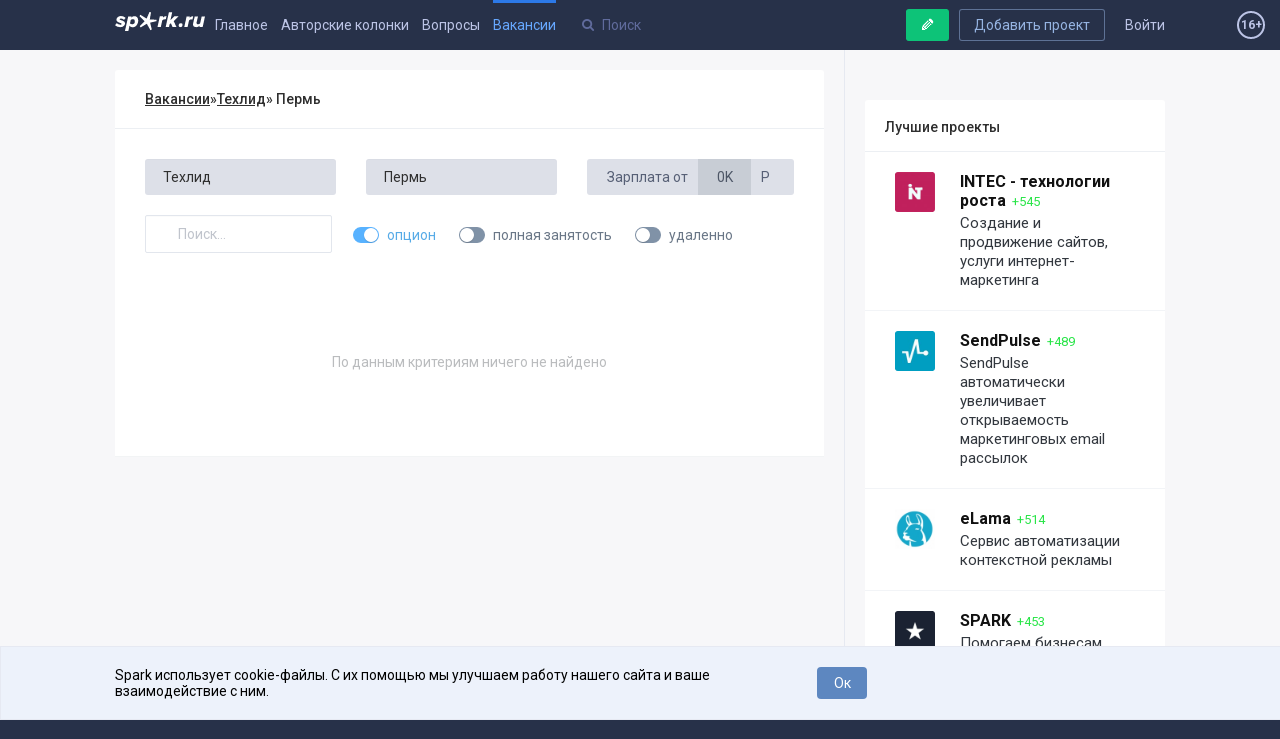

--- FILE ---
content_type: text/html; charset=utf-8
request_url: https://spark.ru/jobs-shareout/62/110
body_size: 11306
content:
<!DOCTYPE html>
<html xmlns="http://www.w3.org/1999/xhtml" xml:lang="ru" lang="ru">
<head>
    <meta name="zen-verification" content="aHpXHG3bitki6pTmSS9Di4c69aP1jfjmYPXBf5vnudpXQk9nCAW6qZMJk4CJdZgM" />
    <meta http-equiv="Content-Type" content="text/html;charset=utf-8" />
    <meta name="yandex-verification" content="af1694593f69f62b" />
    <meta name="language" content="ru-ru" />
    <meta name="viewport" content="width=device-width, initial-scale=1.0, minimum-scale=1.0,maximum-scale=1.0, user-scalable=no" />
    <meta name="apple-mobile-web-app-capable" content="yes">
    <meta name="apple-mobile-web-app-status-bar-style" content="black">
    <meta name="format-detection" content="telephone=no">
    <meta name="theme-color" content="#273149">
    <meta property="og:site_name" content="SPARK" />
    <meta name="referrer" content="always" />
    <title>Лучшие вакансии</title>
    <meta property="og:title" content="Лучшие вакансии" />
    <meta id="spark-meta-keywords" name="keywords" content="Вакансии в стартапах, поиск кофаундеров, стартапы, современные проекты, вакансии стартапов, команды проектов.">
        <link rel="canonical" href="https://spark.ru/jobs-shareout/62" />
        <link rel="amphtml" href="https://amp.spark.ru/jobs-shareout/62" />
        <meta id="spark-meta-description" name="description" property="og:description" content="Лучшие вакансии в стартапах и технологических проектах России и мира">
    <meta id="spark-meta-image" name="image" property="og:image"  content="https://spark.ru/public/img/og-image-537.png" />
    <link id="spark-link-image" rel="image_src" href="https://spark.ru/public/img/og-image.png" />
                                        <meta property="og:type" content="article" />
    <meta property="og:url" content="/jobs-shareout/62/110" />
        <base href="https://spark.ru/" />
    <link rel="apple-touch-icon" sizes="180x180" href="public/img/apple-touch-icon.png">
    <link rel="icon" type="image/png" sizes="32x32" href="public/img/favicon-32x32.png">
    <link rel="icon" type="image/png" sizes="16x16" href="public/img/favicon-16x16.png">
    <link rel="manifest" href="/public/json/gcm-manifest.json">
    <script src="/public/js/intersection.js"></script>

     <script src="/public/js/ckeditor5/30.0.0/ckeditor.js"></script>
    <script src="/public/js/ckeditor5/30.0.0/ru.js"></script>
    <script src="/public/build/full.js?v=1557794979"></script>
    <script src="/public/build/spark.js?v=1766475988"></script>
    <script src="/public/js/legacy.js?v=1766491416"></script>
    <script src="/public/js/speccGraf.js?v=1622446797"></script>
        <script src="https://yastatic.net/pcode/adfox/loader.js" crossorigin="anonymous"></script>
    <script>window.yaContextCb = window.yaContextCb || []</script>
    <script src="https://yandex.ru/ads/system/context.js" async></script>
    
</head>
<body>
    <div id="adfox_164138649029177750"></div>
  <script>
      window.yaContextCb.push(()=>{
          Ya.adfoxCode.create({
              ownerId: 396152,
              containerId: 'adfox_164138649029177750',
              params: {
                  pp: 'g',
                  ps: 'fjue',
                  p2: 'hiuq'
              }
          })
      })
  </script>

    <link rel="stylesheet" href="https://fonts.googleapis.com/css?family=Roboto:400,400i,500,700&amp;subset=cyrillic">
    <link rel="stylesheet" type="text/css" media="all" href="/public/build/spark.css?v=1766475988" />
    <link rel="stylesheet" type="text/css" media="all" href="/public/build/new.css?v=1765425899" />
                    <!-- Google Tag Manager -->
    <script>
      (function(w,d,s,l,i){w[l]=w[l]||[];w[l].push({'gtm.start': new Date().getTime(),event:'gtm.js'}
      );var f=d.getElementsByTagName(s)[0], j=d.createElement(s),dl=l!='dataLayer'?'&l='+l:'';j.async=true;j.src=
        'https://www.googletagmanager.com/gtm.js?id='+i+dl;f.parentNode.insertBefore(j,f);
      })(window,document,'script','dataLayer','GTM-KLNKLFF');
    </script>
    <noscript>
      <iframe src="https://www.googletagmanager.com/ns.html?id=GTM-KLNKLFF" height="0" width="0" style="display:none;visibility:hidden"></iframe>
    </noscript>
    <!-- End Google Tag Manager -->
        <script>
      // Document ready
      function ready(callback) {
        if (document.readyState!='loading') callback();
        else if (document.addEventListener) document.addEventListener('DOMContentLoaded', callback);
        else document.attachEvent('onreadystatechange', function(){ if(document.readyState=='complete') callback(); });
      }
			window.uid = 0;
			window.uToken = '0a9a1210dee2f1049aa25049ea9950e5';
          </script>
    <div id="utils" class="hidden">
        <iframe name="transport" id="transport_frame"></iframe>
        <form class="ajaxfree" id="transport_form" method="post" enctype="multipart/form-data"  target="transport" action="/ajax/transport" accept-charset="utf-8">
            <input type="file" name="files" id="transportInput" accept="image/jpeg,image/gif,image/png"/>
        </form>
    </div>
    <div class="process_loader" id="spark-process-loader"></div>
        <div id="body">
                
<div id="adfox_164004009200018253"></div>
<script>
    window.yaContextCb.push(()=>{
        Ya.adfoxCode.create({
            ownerId: 396152,
            containerId: 'adfox_164004009200018253',
            params: {
                pp: 'g',
                ps: 'fjue',
                p2: 'hlix'
            }
        })
    })
</script>


<div class="header new no-projects" id="spark-site-header">
    <div class="center-col clear" id="head_center">

        
        <a href="/auth" class="head_link fl_r auth-block" name="js-link-highlightable">Войти</a>
        <a class="button fl_r second add_startup_button mobile_hide" id="headerJoinButton" href="/startups/new?first=1">Добавить проект</a>

        
        <a id="h_" href="/" class="head_link logo fl_l" name="js-link-highlightable">
            <i class="head_logo"></i>
        </a>

        <div class="mobile_hide inline_block">
            <a id="h_blogs_general" href="/blogs/general" class="head_link " name="js-link-highlightable">Главное</a>
            
            <a id="h_blogs_new" href="/blogs/new" class="head_link " name="js-link-highlightable">Авторские колонки</a>

          <a id="h_feedback" href="/feedback" class="head_link " name="js-link-highlightable">Вопросы</a>

            <a id="h_jobs_new_2" href="/jobs" class="head_link active" name="js-link-highlightable">Вакансии</a>
            
            
            <a id="h_jobs_new_3" href="https://event.spark.ru/" target="_blank" class="head_link" name="js-link-highlightable" style="display:none !important;">Образование</a>
        </div>

        <div class="header__mobile-menu-toggler unselectable" onclick="spark.content.toggle('.mobile_main_menu', 'mobile_main_menu--opened');">
            <svg width="17px" height="14px" viewBox="0 0 17 14" version="1.1" xmlns="http://www.w3.org/2000/svg" xmlns:xlink="http://www.w3.org/1999/xlink">
    <g id="Symbols" stroke="none" stroke-width="1" fill-rule="evenodd">
        <path d="M0,12.2669974 L16.9599991,12.2669974 L16.9599991,13.8933047 L0,13.8933047 L0,12.2669974 Z M0,6.08569694 L16.9599991,6.08569694 L16.9599991,7.71139846 L0,7.71139846 L0,6.08569694 Z M0,0.00330434783 L16.9599991,0.00330434783 L16.9599991,1.62900586 L0,1.62900586 L0,0.00330434783 Z" id="Combined-Shape"></path>
    </g>
</svg>        </div>
        <a href="/write" style="text-decoration:none; color: #bcc4e6;">
            <span class="header-profile show_only_in_mobile" style="margin-top: 2px; margin-right: 0px;"><svg xmlns="http://www.w3.org/2000/svg" width="18" height="19" viewBox="0 0 18 19" class="bi bi-pencil"> <path d="M12.146.146a.5.5 0 0 1 .708 0l3 3a.5.5 0 0 1 0 .708l-10 10a.5.5 0 0 1-.168.11l-5 2a.5.5 0 0 1-.65-.65l2-5a.5.5 0 0 1 .11-.168l10-10zM11.207 2.5 13.5 4.793 14.793 3.5 12.5 1.207 11.207 2.5zm1.586 3L10.5 3.207 4 9.707V10h.5a.5.5 0 0 1 .5.5v.5h.5a.5.5 0 0 1 .5.5v.5h.293l6.5-6.5zm-9.761 5.175-.106.106-1.528 3.821 3.821-1.528.106-.106A.5.5 0 0 1 5 12.5V12h-.5a.5.5 0 0 1-.5-.5V11h-.5a.5.5 0 0 1-.468-.325z"/> </svg></span>
        </a>
        <div class="head_search search_holder" data-type="global_search">
            <input type="text" name="search" placeholder="Поиск" class="search" id="head_select" autocomplete="off" />
        </div>

        <a rel="nofollow" class="button master green header-writepost mobile_hide" href="/write" id="headerWriteButton">
            <i class="icon write"></i>
            <span>Ваша публикация</span>
        </a>
        <span id="age16" class="agesign-container">
    <span class="agesign">16+</span>
</span>    </div>
</div>

<div class="mobile_main_menu clear">

    <div class="mobile_search_icon fl_r" onclick="spark.content.toggle('#spark-site-header', 'mobile-search-opened'); $('.head_search input').focus();">
        <i class="icon-search"></i>
    </div>
    <a href="/blogs/general" class="" name="js-link-highlightable">Главное</a>
    <a href="/blogs/new" class="" name="js-link-highlightable">Авторские колонки</a>
    <a href="/jobs" class="active" name="js-link-highlightable">Вакансии</a>
    <a href="/feedback" class="" name="js-link-highlightable">Вопросы</a>
    <!-- <a href="/startups" class="head_link--with-icon " name="js-link-highlightable">
         
        Проекты
    </a> -->
    <!--<a id="h_jobs_new_3" href="https://event.spark.ru/" target="_blank" class="" name="js-link-highlightable" style="display:none !important;">Образование</a>-->
</div>
        <div class="main" id="spark-content">

            <div class="b-adv-branding-shifter" id="adfox-branding-shifter"></div>
            <div class="branding" id="adfoxBranding"></div>
            <div class="branding adfox-adaptive-line" id="adfoxAdaptiveLine"></div>

            <div id="wrapper" class="_p_rel clear d-flex">
    <div class="flex-1 aside-left-col__layout">
        <div class="left-layout-adv-wrapper" id="adfox_176103071013595246"></div>
        <script>
            window.yaContextCb.push(()=>{
                Ya.adfoxCode.create({
                    ownerId: 396152,
                    containerId: 'adfox_176103071013595246',
                    params: {
                        pp: 'heqg',
                        ps: 'fjue',
                        p2: 'jpca'
                    }
                })
            });
        </script>
    </div>
    <div class="content-col__layout">
        <div class="center-col grid-cols-wrapper grid-cols-wrapper--right-aside clear min_h_500 p_rel">

    <div class="grid-col grid-col--right">

                        <div class="banner-300x242" style="text-align:center" name="js-banner-placeholder" data-ignoremobile=1 data-type="300x242">
	<div id="adfox_163370191356464457"></div>
	<script>
		window.yaContextCb.push(()=>{
			Ya.adfoxCode.create({
				ownerId: 304557,
				containerId: 'adfox_163370191356464457',
				params: {
					pp: 'g',
					ps: 'dpyj',
					p2: 'gquu'
				}
			})
		})
	</script>
</div>
<!-- <a class="about_promo ajaxfree" name="js-about-promo--r-col" href="/promo" rel="nofollow">Разместить своё объявление</a> -->
        <div class="mt30">
            <div class="right_col_block">
    <div class="block_title">
                    Лучшие проекты            </div>
            
            <div class="item clear" id="sb17963">
                <div class="head clear">
                    <div class="ava fl_l pointer" onclick="spark.ajax.segue('/startup/intec', null, event)">
                        <img src="/upload/startups/m_5f9bb5bfd19cb.jpg" alt="INTEC - технологии роста"/>
                    </div>
                    <div class="content">
                        <p class="title">
                            <a href="/startup/intec" onclick="event.preventDefault();">INTEC - технологии роста</a>
                                                            <span class="rating " title="Рейтинг проекта">+545</span>
                                                    </p>
                        <p class="desc pointer" onclick="spark.ajax.segue('/startup/intec', null, event)">
                                                        Создание и продвижение сайтов,  услуги интернет-маркетинга                        </p>
                    </div>
                </div>

            </div>

        
            <div class="item clear" id="sb4293">
                <div class="head clear">
                    <div class="ava fl_l pointer" onclick="spark.ajax.segue('/startup/sendpulse', null, event)">
                        <img src="/upload/startups/m_5853ed56f1de6.jpg" alt="SendPulse"/>
                    </div>
                    <div class="content">
                        <p class="title">
                            <a href="/startup/sendpulse" onclick="event.preventDefault();">SendPulse</a>
                                                            <span class="rating " title="Рейтинг проекта">+489</span>
                                                    </p>
                        <p class="desc pointer" onclick="spark.ajax.segue('/startup/sendpulse', null, event)">
                                                        SendPulse автоматически увеличивает открываемость маркетинговых email рассылок                        </p>
                    </div>
                </div>

            </div>

        
            <div class="item clear" id="sb5997">
                <div class="head clear">
                    <div class="ava fl_l pointer" onclick="spark.ajax.segue('/startup/elama-ru', null, event)">
                        <img src="/upload/startups/m_563b0d1d4e969.jpg" alt="eLama"/>
                    </div>
                    <div class="content">
                        <p class="title">
                            <a href="/startup/elama-ru" onclick="event.preventDefault();">eLama</a>
                                                            <span class="rating " title="Рейтинг проекта">+514</span>
                                                    </p>
                        <p class="desc pointer" onclick="spark.ajax.segue('/startup/elama-ru', null, event)">
                                                        Сервис автоматизации контекстной рекламы                        </p>
                    </div>
                </div>

            </div>

        
            <div class="item clear" id="sb35">
                <div class="head clear">
                    <div class="ava fl_l pointer" onclick="spark.ajax.segue('/startup/spark', null, event)">
                        <img src="/upload/startups/m_55e98b9cf018f.jpg" alt="SPARK"/>
                    </div>
                    <div class="content">
                        <p class="title">
                            <a href="/startup/spark" onclick="event.preventDefault();">SPARK</a>
                                                            <span class="rating " title="Рейтинг проекта">+453</span>
                                                    </p>
                        <p class="desc pointer" onclick="spark.ajax.segue('/startup/spark', null, event)">
                                                        Помогаем бизнесам 24х7                        </p>
                    </div>
                </div>

            </div>

        
            <div class="item clear" id="sb26743">
                <div class="head clear">
                    <div class="ava fl_l pointer" onclick="spark.ajax.segue('/startup/itbricksoft', null, event)">
                        <img src="/upload/startups/m_5d91dcd63fa8e.jpg" alt="IT Brick"/>
                    </div>
                    <div class="content">
                        <p class="title">
                            <a href="/startup/itbricksoft" onclick="event.preventDefault();">IT Brick</a>
                                                            <span class="rating " title="Рейтинг проекта">+508</span>
                                                    </p>
                        <p class="desc pointer" onclick="spark.ajax.segue('/startup/itbricksoft', null, event)">
                                                        Разработка веб и мобильных приложений для малого и среднего бизнеса                        </p>
                    </div>
                </div>

            </div>

            </div>
<a class="show_all_button" href="/startups">Рейтинг проектов</a>        </div>

        <div class="mt30">
            <div class="right_col_block">
                <div class="block_title">Вакансии в популярных проектах</div>
                            </div>
        </div>


    </div>

    <div class="grid-content r_col">

        <div class="list_page">

            
             <div class="block_title" itemscope itemtype="http://data-vocabulary.org/Breadcrumb">
                                                            <a class="nav_chain" itemprop="url" href="/jobs"><span itemprop="title">Вакансии</span></a> »
                                                                                                <a class="nav_chain" href="/jobs/62/0" ><span itemprop="title">Техлид</span></a> »
                                                                        Пермь                                            </div>

            <div class="show_only_in_mobile" style="margin: 10px 15px">
                <div class="button block" onclick="$('.list_filters').toggleClass('showed')">Показать фильтр и поиск</div>
            </div>


            <div class="list_filters">

                <table width="100%" class="filters_table">
                    <tr>
                        <td>
                            <div class="ajaxselect" data-type="job_types" data-selected-id="62" data-action="open_page" data-page="/jobs-shareout/">
                                <input type="text" placeholder="Техлид" value="Техлид"  name="industry_search" class="search" autocomplete="off"/>
                                <div class="items_wrap">
                                    <div class="items">

                                                                                    <div class="select_item r_block" data-id="0">Все вакансии</div>
                                        
                                                                                                                            <a class="select_item r_block" data-id="65" href="/jobs-shareout/65/110/">
                                                <div class="name" data-name="Технический директор">Технический директор</div>
                                            </a>
                                                                                    <a class="select_item r_block" data-id="58" href="/jobs-shareout/58/110/">
                                                <div class="name" data-name="Дизайнер">Дизайнер</div>
                                            </a>
                                                                                    <a class="select_item r_block" data-id="57" href="/jobs-shareout/57/110/">
                                                <div class="name" data-name="Разработчик">Разработчик</div>
                                            </a>
                                                                                    <a class="select_item r_block" data-id="72" href="/jobs-shareout/72/110/">
                                                <div class="name" data-name="Редактор">Редактор</div>
                                            </a>
                                                                                    <a class="select_item r_block" data-id="70" href="/jobs-shareout/70/110/">
                                                <div class="name" data-name="Гейм-дизайнер">Гейм-дизайнер</div>
                                            </a>
                                                                                    <a class="select_item r_block" data-id="67" href="/jobs-shareout/67/110/">
                                                <div class="name" data-name="Рекрутер">Рекрутер</div>
                                            </a>
                                                                                    <a class="select_item r_block" data-id="69" href="/jobs-shareout/69/110/">
                                                <div class="name" data-name="Верстальщик">Верстальщик</div>
                                            </a>
                                                                                    <a class="select_item r_block" data-id="68" href="/jobs-shareout/68/110/">
                                                <div class="name" data-name="Иллюстратор">Иллюстратор</div>
                                            </a>
                                                                                    <a class="select_item r_block" data-id="61" href="/jobs-shareout/61/110/">
                                                <div class="name" data-name="Маркетолог">Маркетолог</div>
                                            </a>
                                                                                    <a class="select_item r_block" data-id="64" href="/jobs-shareout/64/110/">
                                                <div class="name" data-name="Модератор контента">Модератор контента</div>
                                            </a>
                                                                                    <a class="select_item r_block" data-id="59" href="/jobs-shareout/59/110/">
                                                <div class="name" data-name="PM">PM</div>
                                            </a>
                                                                                    <a class="select_item r_block" data-id="60" href="/jobs-shareout/60/110/">
                                                <div class="name" data-name="Тестировщик">Тестировщик</div>
                                            </a>
                                                                                    <a class="select_item r_block" data-id="66" href="/jobs-shareout/66/110/">
                                                <div class="name" data-name="Сейлз">Сейлз</div>
                                            </a>
                                                                                    <a class="select_item r_block" data-id="71" href="/jobs-shareout/71/110/">
                                                <div class="name" data-name="SMM менеджер">SMM менеджер</div>
                                            </a>
                                                                                    <a class="select_item r_block" data-id="63" href="/jobs-shareout/63/110/">
                                                <div class="name" data-name="Системный администратор">Системный администратор</div>
                                            </a>
                                                                                    <a class="select_item r_block" data-id="62" href="/jobs-shareout/62/110/">
                                                <div class="name" data-name="Техлид">Техлид</div>
                                            </a>
                                                                            </div>
                                </div>
                            </div>
                        </td>
                        <td>
                            <div class="ajaxselect" data-type="cities" data-selected-id="110" data-first-parametr="job_type" data-action="open_page" data-page="/jobs-shareout/">
                                <input type="text" placeholder="Пермь" value="Пермь"  name="city_search" class="search" autocomplete="off"/>
                                                                <div class="items_wrap">
                                    <div class="items">
                                                                                    <div class="select_item r_block" data-id="0">Все города</div>
                                        
                                                                                    <a class="select_item r_block" data-id="1" href="/jobs-shareout/62/1/">
                                                Москва                                            </a>
                                                                                    <a class="select_item r_block" data-id="2" href="/jobs-shareout/62/2/">
                                                Санкт-Петербург                                            </a>
                                                                                    <a class="select_item r_block" data-id="10" href="/jobs-shareout/62/10/">
                                                Волгоград                                            </a>
                                                                                    <a class="select_item r_block" data-id="37" href="/jobs-shareout/62/37/">
                                                Владивосток                                            </a>
                                                                                    <a class="select_item r_block" data-id="49" href="/jobs-shareout/62/49/">
                                                Екатеринбург                                            </a>
                                                                                    <a class="select_item r_block" data-id="60" href="/jobs-shareout/62/60/">
                                                Казань                                            </a>
                                                                                    <a class="select_item r_block" data-id="61" href="/jobs-shareout/62/61/">
                                                Калининград                                            </a>
                                                                                    <a class="select_item r_block" data-id="72" href="/jobs-shareout/62/72/">
                                                Краснодар                                            </a>
                                                                                    <a class="select_item r_block" data-id="73" href="/jobs-shareout/62/73/">
                                                Красноярск                                            </a>
                                                                                    <a class="select_item r_block" data-id="95" href="/jobs-shareout/62/95/">
                                                Нижний Новгород                                            </a>
                                                                                    <a class="select_item r_block" data-id="99" href="/jobs-shareout/62/99/">
                                                Новосибирск                                            </a>
                                                                                    <a class="select_item r_block" data-id="104" href="/jobs-shareout/62/104/">
                                                Омск                                            </a>
                                                                                    <a class="select_item r_block" data-id="110" href="/jobs-shareout/62/110/">
                                                Пермь                                            </a>
                                                                                    <a class="select_item r_block" data-id="119" href="/jobs-shareout/62/119/">
                                                Ростов-на-Дону                                            </a>
                                                                                    <a class="select_item r_block" data-id="123" href="/jobs-shareout/62/123/">
                                                Самара                                            </a>
                                                                                    <a class="select_item r_block" data-id="151" href="/jobs-shareout/62/151/">
                                                Уфа                                            </a>
                                                                                    <a class="select_item r_block" data-id="153" href="/jobs-shareout/62/153/">
                                                Хабаровск                                            </a>
                                                                                    <a class="select_item r_block" data-id="158" href="/jobs-shareout/62/158/">
                                                Челябинск                                            </a>
                                                                            </div>
                                </div>
                            </div>
                        </td>
                        <td>
                            <div class="salary_filter">
                                <span>Зарплата от</span>
                                <div class="count_wrap">
                                    <div class="scroller">
                                        <ul class="counts">
                                                                                            <a href="/jobs-shareout/62/110?salary=20">20K</a>
                                                                                            <a href="/jobs-shareout/62/110?salary=30">30K</a>
                                                                                            <a href="/jobs-shareout/62/110?salary=40">40K</a>
                                                                                            <a href="/jobs-shareout/62/110?salary=50">50K</a>
                                                                                            <a href="/jobs-shareout/62/110?salary=60">60K</a>
                                                                                            <a href="/jobs-shareout/62/110?salary=70">70K</a>
                                                                                            <a href="/jobs-shareout/62/110?salary=80">80K</a>
                                                                                            <a href="/jobs-shareout/62/110?salary=90">90K</a>
                                                                                            <a href="/jobs-shareout/62/110?salary=100">100K</a>
                                                                                            <a href="/jobs-shareout/62/110?salary=110">110K</a>
                                                                                            <a href="/jobs-shareout/62/110?salary=120">120K</a>
                                                                                            <a href="/jobs-shareout/62/110?salary=130">130+</a>
                                                                                    </ul>
                                    </div>
                                    <div class="count">0K</div>
                                </div>
                                <span>Р</span>
                            </div>
                        </td>
                    </tr>
                    <tr>
                        <td colspan="3" style="vertical-align: middle">

                            <div class="input_text search inline_block" style="width: 22%">
                                <input type="text" placeholder="Поиск..." onkeydown="search.keydown(event, {url: '/search/jobs', wrapper: $('.jobs_list'), noFoundText: 'Ничего не найдено'});" value="">
                            </div>

                                                        <a class="filter_checkbox option clear" href="/jobs/62/110">
                                <span class="checkbox checked" data-fake="1"><i></i></span>
                                <span class="text">опцион</span>
                            </a>

                                                        <a class="filter_checkbox clear" href="/jobs-shareout-fulltime/62/110">
                                <span class="checkbox " data-fake="1"><i></i></span>
                                <span class="text">полная занятость</span>
                            </a>

                                                        <a class="filter_checkbox clear" href="/jobs-shareout-remote/62/110">
                                <span class="checkbox " data-fake="1"><i></i></span>
                                <span class="text">удаленно</span>
                            </a>

                        </td>
                    </tr>
                </table>

            </div>

            
            <div class="blist_wrap jobs_list">

                                    <div class="list_block">
                        <div class="no_data">По данным критериям ничего не найдено</div>
                    </div>
                            </div>
            
            <script>
                spark.docReady(function(){
                    spark.navigation.init('.blist' , '#mainLoadMore');
                });
            </script>
        </div>

        <div class="mobile_cross_promo_block show_only_in_mobile">
                    </div>
        <!-- Sparrow -->
        <script type="text/javascript" data-key="afe55e55517fc300a919c382a1b227ea">
            (function(w, a) {
                (w[a] = w[a] || []).push({
                    'script_key': 'afe55e55517fc300a919c382a1b227ea',
                    'settings': {
                        'w': 91053,
                        'sid': 54525
                    }
                });
                if(!window['_Sparrow_embed']) {
                    var node = document.createElement('script'); node.type = 'text/javascript'; node.async = true;
                    node.src = 'https://widget.sparrow.ru/js/embed.js';
                    (document.getElementsByTagName('head')[0] || document.getElementsByTagName('body')[0]).appendChild(node);
                } else {
                    window['_Sparrow_embed'].initWidgets();
                }
            })(window, '_sparrow_widgets');
        </script>
        <!-- /Sparrow -->
    </div>
</div>    </div>
    <div class="flex-1 aside-right-col__layout"></div>
</div>
        </div>

    </div>
    <div class="site_footer">
    <div class="center-col">
        <div class="top">
            <div class="submenu">
               
            </div>
            <div class="logo">
                <a href="/"><i class="spark-logo-footer"></i></a>
                <div class="desc">Платформа для общения бизнеса с бизнесом</div>
            </div>
            <div class="navigation fl_r">
                
                <a id="f_startup_spark" href="/startup/spark">О проекте</a>
                   <!-- <a id="f_" href="/">Главная</a> -->
                   <a id="f_startups" href="/startups">Проекты</a>
                   <a class="ajaxfree" href="/media.pdf?v=1">Реклама</a>
                   <a id="f_startup_spark_wall" href="/startup/spark/wall">Связаться с редакцией</a>
            </div>
        </div>
        <!-- <a class="bottom_link fl_r" href="//cmtt.ru">ИД «Комитет»</a> -->
        <!-- <a class="bottom_link fl_r" href="mailto:team@spark.ru">team@spark.ru</a> -->
        <div class="footer_icons">
          <!-- <a rel="nofollow" class="android big_button store_icon google" href="https://play.google.com/store/apps/details?id=ru.spark.spark">
              Скачать в Google Play
          </a> -->
            <a rel="nofollow" class="footer-social vk" href="https://vk.com/gospark"><i class="icon-vkontakte"></i></a>
            <!-- <a rel="nofollow" class="footer-social fb" href="https://facebook.com/spark.ru"><i class="icon-facebook"></i></a> -->
            <a rel="nofollow" class="footer-social tw" href="https://twitter.com/go_sparkru"><i class="icon-twitter"></i></a>
            <!-- <a rel="nofollow" class="footer-social gp" href="https://plus.google.com/+SparkRuProject"><i class="icon-gplus"></i></a> -->
            <a rel="nofollow" class="footer-social telegram" href="https://telegram.me/spark_project"><i class="icon-telegram"></i></a>
            <!-- <a rel="nofollow" class="footer-social inst" href="https://instagram.com/spark_project"><i class="icon-instagram"></i></a> -->
            <div class="rss_selector" id="footerRssSelector">
                <div class="footer-social btn">
                    <i class="icon-rss" onclick="$('#footerRssSelector').toggleClass('toggled')"></i>
                </div>
                <div class="items">
                    <a rel="nofollow" class="item ajaxfree" target="_blank" href="/blogs/general/rss"><i class="rss_icon"></i><span>Главное</span></a>
                    <a rel="nofollow" class="item ajaxfree" target="_blank" href="/blogs/new/rss"><i class="rss_icon"></i><span>Свежее</span></a>
                    <a rel="nofollow" class="item ajaxfree" target="_blank" href="/feedback/rss"><i class="rss_icon"></i><span>Вопросы</span></a>
                                        <a rel="nofollow" class="item ajaxfree diff" target="_blank" href="/startups/rss"><i class="rss_icon"></i><span>Проекты</span></a>
                    <!--<a rel="nofollow" class="item ajaxfree diff" target="_blank" href="/jobs/rss"><i class="rss_icon"></i><span>Вакансии</span></a>-->
                </div>
            </div>
            <span id="" class="agesign-container" style="
                border: solid 2px;
                border-radius: 50%;
                display: inline-flex;
                line-height: 100%;
                width: 24px;
                height: 24px;
                align-items: center;
                justify-content: center;
                color: #bcc4e6;
                font-size: 12px;
                font-weight: 500;
            ">
                <span class="agesign">16+</span>
            </span>
        </div>
        <div class="site_footer__rules">
            Редакция <a href="mailto:team@spark.ru">team@spark.ru</a>Техническая поддержка <a href="mailto:help@spark.ru">help@spark.ru</a>Продвижение <a href="mailto:adv@spark.ru">adv@spark.ru</a>Телефон <a href="tel:+74951370707">+7 495 137-07-07</a>
        </div>
        <div class="site_footer__rules">
           Учредитель сетевого издания Барабанова.Ю.Б., ИНН 500111143150<br>
           Редакционные материалы ООО «Редакция Спарк Ру»<br>
           <span style="font-size: 85%">Сообщения и материалы сетевого издания Spark (за исключением авторских колонок) (зарегистрировано Федеральной службой по надзору в сфере связи, информационных технологий и массовых коммуникаций (Роскомнадзор) 27 января 2025 года за номером ЭЛ №ФС77-89031 сопровождаются пометкой «Spark_news» или «Редакция Spark.ru», или «Spark».</span>
        </div>
   
        <div class="site_footer__rules">
            <a href="/startup/spark/blog/248614/yuridicheskaya-informatsiya">Правовая информация</a>
            <a href="/upload/pdf/rules/rules.pdf?v=2025-09-30">Правила пользования сайтом</a>
            <a href="/upload/pdf/rules/policy.pdf?v=2025-09-30">Политика обработки персональных данных</a>
            <a href="/upload/doc/rules/recomendation_rules.docx">Правила рекомендательных технологий</a>
        </div>
    </div>
</div>    <div class="scroll_up mobile_hide">

        <svg xmlns="http://www.w3.org/2000/svg" width="20" height="20" viewBox="0 886 20 20"><path d="M.227 900.074c0-.17.065-.32.196-.45l9.126-9.127c.13-.13.28-.196.45-.196.17 0 .32.066.45.197l9.127 9.126c.13.13.196.28.196.45s-.065.32-.196.45l-.98.98c-.13.13-.28.195-.45.195-.17 0-.32-.065-.45-.195L10 893.806l-7.697 7.697c-.13.13-.28.195-.45.195-.17 0-.32-.065-.45-.195l-.98-.98c-.13-.13-.196-.28-.196-.45z"/></svg>
    </div>
    <div class="popup_wrap hide" id="popupWrapper" onclick="spark.popup.close();">
        <div class="popup" id="popup" onclick="event.stopPropagation();">
            <div class="title">
                <span id="popupTitle">Внимание</span>
                <i class="close fl_r" id="popupClose" title="Закрыть" onclick="spark.popup.close();"></i>
            </div>
            <div class="body" id="popupBody"></div>
        </div>
    </div>
    <div class="photo_viewer_wrap hide" onclick="spark.gallery.close();">
        <div class="nav_l" onclick="event.stopPropagation(); spark.gallery.prev()"></div>
        <div class="photo_viewer" onclick="event.stopPropagation();"></div>
        <div class="zoom" onclick="event.stopPropagation(); spark.gallery.openImage()" title="Открыть изображение"><i class="icon-search"></i></div>
    </div>
    <div id="fb-root"></div>
    <div id="banner-overlay" onclick="callback.hideBanner()"></div>
    <div class="notifies_root" id="notifies_root"></div>
        <div id="cookies-using-message">
      <div class="center-col center-plus">
        <p class="controls-cookie">
          <button id="accept-cookies">Ок</button>
        </p>
        <p class="message">
          Spark использует cookie-файлы. С их помощью мы улучшаем работу нашего сайта и ваше взаимодействие с ним.
        </p>
      </div>
    </div>
    <style>
      #cookies-using-message {
        display: none;
        position: fixed;
        bottom: 0;
        width: 100%;
        align-items: center;
        padding: 20px 0px;
        z-index: 999999999;
        color: #000;
        letter-spacing: 0;
        background: #EDF2FB 0% 0% no-repeat padding-box;
        border: 1px solid #E6E9F2;
      }
      #accept-cookies {
        background: #5D87C0 0% 0% no-repeat padding-box;
        border-radius: 4px;
        width: 50px;
        float: right;
        cursor: pointer;
        color: #fff;
        text-decoration: none;
        padding: 6px 12px;
        font-size: 14px;
        font-weight: normal;
        line-height: 1.42857143;
        text-align: center;
      }
      .center-plus {
        position: relative;
        left: -150px;
        height: auto;
        overflow: hidden;
      }
      .center-plus .message {
        float: none;
        width: auto;
        overflow: hidden;
        font-size: 14px;
      }
      @media all and (max-width: 1240px) {
        .center-plus {
          left: 0px;
        }
      }
    </style>
    <script>
			ready(function(){
				if (!spark.core.getCookie('accept-cookies')) {
					$('#cookies-using-message').css('display', 'flex');
					$('#accept-cookies').click(function(){
						$('#cookies-using-message').slideUp(300, function(){
							spark.core.setCookie('accept-cookies', 1, new Date((+new Date) + 1000*86400*364*2), '/');
						})
					});
				}
			});
    </script>
                            <!-- Yandex.Metrika counter -->
<script type="text/javascript" >
   (function(m,e,t,r,i,k,a){m[i]=m[i]||function(){(m[i].a=m[i].a||[]).push(arguments)};
   m[i].l=1*new Date();
   for (var j = 0; j < document.scripts.length; j++) {if (document.scripts[j].src === r) { return; }}
   k=e.createElement(t),a=e.getElementsByTagName(t)[0],k.async=1,k.src=r,a.parentNode.insertBefore(k,a)})
   (window, document, "script", "https://mc.yandex.ru/metrika/tag.js", "ym");

   ym(21611071, "init", {
        clickmap:true,
        trackLinks:true,
        accurateTrackBounce:true,
        webvisor:true,
        trackHash:true
   });
</script>
<noscript><div><img src="https://mc.yandex.ru/watch/21611071" style="position:absolute; left:-9999px;" alt="" /></div></noscript>
<!-- /Yandex.Metrika counter -->        
        <script>
    (function (i, s, o, g, r, a, m) {
      i['GoogleAnalyticsObject'] = r;
      i[r] = i[r] || function () {
        (i[r].q = i[r].q || []).push(arguments);
      }, i[r].l = 1 * new Date();
      a = s.createElement(o), m = s.getElementsByTagName(o)[0];
      a.async = 1;
      a.src = g;
      m.parentNode.insertBefore(a, m);
    })(window, document, 'script', '//www.google-analytics.com/analytics.js', 'ga');
    ga('create', 'UA-62863381-1', 'auto');
    ga('send', 'pageview');
</script>                <script src="https://www.gstatic.com/firebasejs/5.9.3/firebase.js"></script>
        <script src="/public/js/firebase_subscribe.js?v=1555669320" type="text/javascript"></script>
        
    
    <script
      src="https://cdnjs.cloudflare.com/ajax/libs/jquery-cookie/1.4.1/jquery.cookie.min.js"
      integrity="sha512-3j3VU6WC5rPQB4Ld1jnLV7Kd5xr+cq9avvhwqzbH/taCRNURoeEpoPBK9pDyeukwSxwRPJ8fDgvYXd6SkaZ2TA=="
      crossorigin="anonymous"
      referrerpolicy="no-referrer"
    ></script>

    <script>

    window.onscroll = function() { headerf(); };

    var sticky,FIXED_HEADER_HEIGHT;

    var adfox = document.getElementById('adfox_157668202924889281');
    var header = document.getElementById("spark-site-header");

    if ((adfox?.innerHTML || '') === "") {
           FIXED_HEADER_HEIGHT = 0;
          sticky = window.pageYOffset;
        } else {
            FIXED_HEADER_HEIGHT = adfox.clientHeight;
            sticky = window.pageYOffset + FIXED_HEADER_HEIGHT;
        }

function headerf() {
  if (window.pageYOffset > sticky) {
    header.classList.add("sticky_header_cl");
  } else {
    header.classList.remove("sticky_header_cl");
  }
}

// var cookieask = $.cookie("ask");
// if (!cookieask){
//
//     $(".ask_this").show();
//
// }

$( ".ask_submit" ).click(function() {

    var subject = $("input[name=subject]").val();
    var variant = $("input[name=variant]:checked:enabled").val();
    var url = 'https://spark.ru/ForTest';
    var form = $(".ask_wrap");
        $.cookie("ask", 1, { expires : 10 });

        $.ajax({
           type: "POST",
           url: url,
           data: form.serialize(),
           success: function(data) {
               $('.ask_wrap').html('<p>Спасибо! Ваш ответ принят!</p>');
               setTimeout(function(){  $('.ask_this').fadeOut(); }, 3000);
           }
         });

        var url2 = 'https://script.google.com/macros/s/AKfycby64P2ksoGLPtYFn2jEyct_7H9IwtVW7wwnMSR9K1O62HnfMbCZ_kLQ5ZwCNGor8T2PjA/exec';
        var jqxhr = $.ajax({
             url: url2,
             crossDomain: true,
             headers: {
                 'Content-Type': 'application/x-www-form-urlencoded',
                 'Access-Control-Allow-Origin': '*'
               },
             method: "GET",
             dataType: "json",
             data: form.serialize(),
           }).success();
    return false;
  });

    $("#head_notifies_items").on('click','.head_notifies--item',function(e){
      var urli = 'https://spark.ru/ForTest/noti';
      var dataid = $(this).data('id');
      console.log(dataid);
      $.ajax({
        type: "POST",
        url: urli,
        data: {dataid: dataid},
        success: function(data)
        { console.log('yes'); }
      });
    });

    $("#user_feed").on('click','.head_notifies--item',function(e){
      var urli = 'https://spark.ru/ForTest/noti';
      var dataid = $(this).data('id');
      console.log(dataid);
      $.ajax({
        type: "POST",
        url: urli,
        data: {dataid: dataid},
        success: function(data) { console.log('yes'); }
      });
    });
  </script>
          <!-- Yandex.RTB R-A-1434375-42 -->
    <script>
    window.yaContextCb.push(()=>{
        Ya.Context.AdvManager.render({
            "blockId": "R-A-1434375-42",
            "type": "fullscreen",
            "platform": "touch"
        })
    })
    </script>
 </body>
</html>


--- FILE ---
content_type: text/plain
request_url: https://www.google-analytics.com/j/collect?v=1&_v=j102&a=916942513&t=pageview&_s=1&dl=https%3A%2F%2Fspark.ru%2Fjobs-shareout%2F62%2F110&ul=en-us%40posix&dt=%D0%9B%D1%83%D1%87%D1%88%D0%B8%D0%B5%20%D0%B2%D0%B0%D0%BA%D0%B0%D0%BD%D1%81%D0%B8%D0%B8&sr=1280x720&vp=1280x720&_u=IEBAAEABAAAAACAAI~&jid=2074350744&gjid=255450756&cid=1705500799.1769247286&tid=UA-62863381-1&_gid=193741318.1769247286&_r=1&_slc=1&z=380882616
body_size: -448
content:
2,cG-D7LYDTBS14